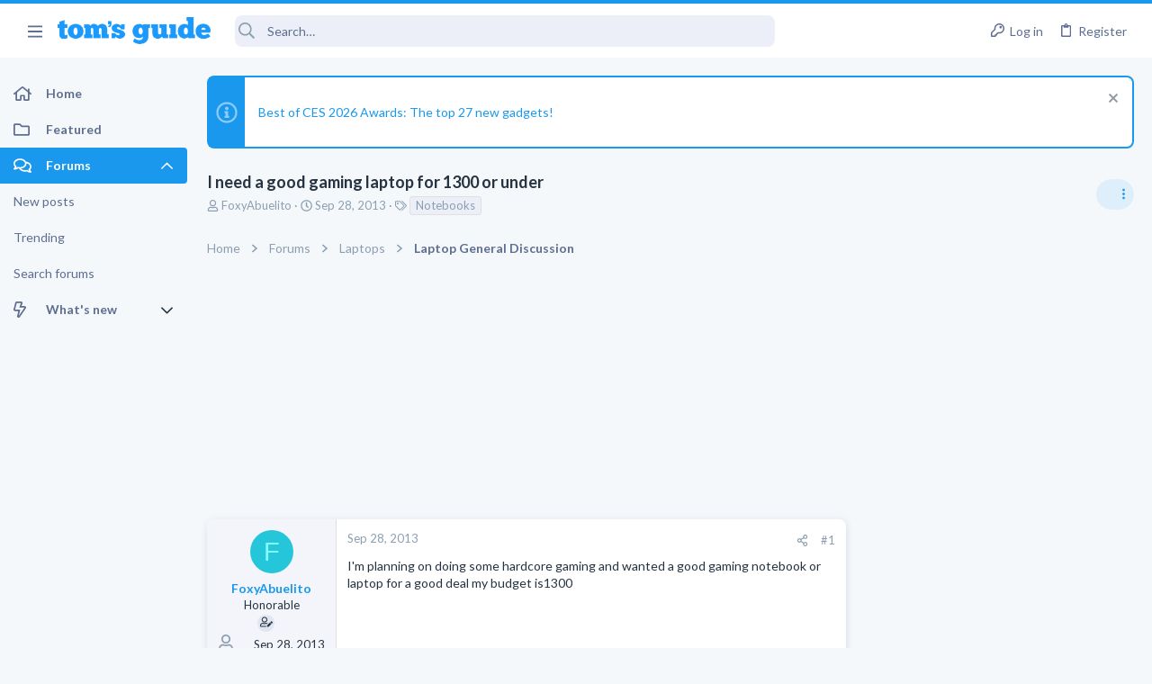

--- FILE ---
content_type: text/css; charset=utf-8
request_url: https://forums.tomsguide.com/css.php?css=public%3Afuture.less&s=19&l=1&d=1765204494&k=752afc31ab62202d0e0a7b584fbc2593b023c016
body_size: 2220
content:
@charset "UTF-8";

/********* public:future.less ********/
/* Passkey: Fix color styling */
.button-text #icon-passkey-key,
.button-text #icon-passkey-head,
.button-text #icon-passkey-body {
  fill: #1A98EE !important;
}
.button.button--provider--passkey .button-text {
  gap: 4px;
}
.memberTooltip-banners + .memberTooltip-blurb,
.memberTooltip-name + .memberTooltip-blurb {
  font-size: 0;
}
.memberTooltip-banners + .memberTooltip-blurb .userTitle,
.memberTooltip-name + .memberTooltip-blurb .userTitle {
  font-size: 1.3rem;
}
.offCanvasMenu--nav .offCanvasMenu-list a {
  border-radius: 0;
}
.offCanvasMenu .uix_sidebar--scroller {
  padding: 10px;
}
.p-nav-inner .p-header-logo {
  line-height: 1;
}
.p-nav {
  border-top: 4px solid #1A98EE;
}
.p-staffBar ~ .p-navSticky .p-nav {
  border-top: none;
}
.uix_mainTabBar .block-tabHeader .tabs-tab {
  color: #8c9eb1;
  font-size: 1.3rem;
  font-weight: 400;
  border-bottom-width: 3px;
  padding: 16px 16px 13px;
}
.uix_mainTabBar .block-tabHeader .tabs-tab:hover {
  background: rgba(26, 152, 238, 0.08);
}
.uix_mainTabBar .block-tabHeader .tabs-tab.is-active {
  color: #1A98EE;
  border-color: #1A98EE;
}
.p-nav-inner a.uix_sidebarTrigger__component {
  color: inherit;
}
.uix_welcomeSection:before {
  border-radius: 8px;
}
.uix_welcomeSection .uix_welcomeSection__inner .button {
  box-shadow: none;
}
.uix_welcomeSection {
  display: flex;
}
@media (max-width: 900px) {
  .uix_welcomeSection {
    display: none;
  }
}
.uix_welcomeSection .uix_welcomeSection__inner {
  text-shadow: 0 0 2px rgba(0, 0, 0, 0.5);
}
.uix_welcomeSection .uix_welcomeSection__inner:first-child {
  border-top-left-radius: 8px;
  border-bottom-left-radius: 8px;
}
.uix_welcomeSection .uix_welcomeSection__inner:last-child {
  border-top-right-radius: 8px;
  border-bottom-right-radius: 8px;
}
.uix_welcomeSection .uix_welcomeSection__inner .uix_searchBar {
  width: 100%;
  margin: 8px 0;
  text-shadow: none;
}
.uix_welcomeSection .uix_welcomeSection__inner .button {
  text-shadow: none;
}
.uix_welcomeSection .uix_welcomeSection__inner:not(.tg_searchBlock):before {
  content: '';
  position: absolute;
  top: 0;
  bottom: 0;
  left: 0;
  right: 0;
  display: block;
  background: rgba(8, 65, 103, 0.5);
  border-top-left-radius: 8px;
  border-bottom-left-radius: 8px;
}
.uix_welcomeSection .uix_welcomeSection__inner.tg_searchBlock {
  background-color: rgba(39, 39, 39, 0.4);
}
.uix_welcomeSection .uix_welcomeSection__inner .media__container {
  position: relative;
  z-index: 1;
  flex-grow: 1;
}
.uix_welcomeSection .uix_welcomeSection__inner .media__container .media__body {
  width: 100%;
}
.uix_welcomeSection .uix_welcomeSection__inner .media__container .media__body .uix_searchInput {
  background: #fff;
}
.uix_welcomeSection .uix_welcomeSection__inner .media__container .media__body .uix_searchDropdown__menu {
  width: 100%;
}
.uix_welcomeSection .uix_welcomeSection__inner .uix_welcomeSection__title {
  margin-bottom: 12px;
}
.uix_welcomeSection .uix_welcomeSection__inner .listInline {
  font-size: 1.3rem;
  color: rgba(255, 255, 255, 0.8);
}
.block.block--category {
  --node-customColor1: #1A98EE;
}
.block.block--category .node {
  --node-customColor1: #1A98EE;
}
.block.block--category .block-header {
  background-color: var(--node-customColor1);
}
.block.block--category .block-body a:hover {
  color: #fff;
}
.block.block--category .block-body .node-title {
  color: #1A98EE;
}
.block.block--category .block-body a:hover {
  color: #0c67a5;
}
.block.block--category .block-body .node--unread .node-icon i {
  color: var(--node-customColor1);
}
.future_quickThreadWidget .block-body {
  padding: 12px;
  background-color: #fff;
  box-shadow: 0 4px 8px 0 rgba(103, 118, 133, 0.12), 2px 0 8px rgba(103, 118, 133, 0.08);
  background-image: url(/data/files/theme_assets/tomsguide/flare-color.png);
  background-size: 712px 383px;
  background-position: top left;
  background-repeat: no-repeat;
}
.future_quickThreadWidget .block-body .block-minorHeader {
  display: block;
  text-align: center;
  border: none;
}
.future_quickThreadWidget .block-body .block-minorHeader:after {
  display: none;
}
.future_quickThreadWidget .block-body .future_quickThreadWidget__icon {
  text-align: center;
}
.future_quickThreadWidget .block-body .future_quickThreadWidget__icon i {
  background: #1A98EE;
  color: #fff;
  font-size: 30px;
  display: inline-flex;
  width: 60px;
  margin-top: -12px;
  height: 60px;
  align-items: center;
  justify-content: center;
  border-bottom-left-radius: 8px;
  border-bottom-right-radius: 8px;
  box-shadow: 0 4px 8px 0 rgba(103, 118, 133, 0.12), 2px 0 8px rgba(103, 118, 133, 0.08);
  margin-bottom: 12px;
}
.future_quickThreadWidget .block-body .formRow.formRow--fullWidth.formRow--noLabel > dd {
  padding: 8px 0;
}
.tomsguide_scoresBadgesWidget .block-body {
  display: flex;
  font-size: 16px;
  margin: -8px;
}
.tomsguide_scoresBadgesWidget .block-body .block-row {
  flex-grow: 1;
  display: flex;
  align-items: center;
  justify-content: center;
  flex-direction: column;
  background: #fff;
  box-shadow: 0 4px 8px 0 rgba(103, 118, 133, 0.12), 2px 0 8px rgba(103, 118, 133, 0.08);
  color: #263341;
  margin: 8px;
  border-radius: 8px;
  padding: 20px;
  transition: ease-in-out 0.2s box-shadow;
  will-change: box-shadow;
}
.tomsguide_scoresBadgesWidget .block-body .block-row i {
  font-size: 40px;
  margin-bottom: 8px;
  display: inline-block;
}
.tomsguide_scoresBadgesWidget .block-body .block-row:hover {
  background: #f6fbfe;
  box-shadow: 0 7px 14px 0 rgba(103, 118, 133, 0.2), 2px 0 12px rgba(103, 118, 133, 0.1);
}
@media (min-width: 900px) {
  .p-body-sideNav .block-minorHeader,
  .p-body-sidebar .block-minorHeader {
    position: relative;
  }
  .p-body-sideNav .block-minorHeader:after,
  .p-body-sidebar .block-minorHeader:after {
    content: '';
    width: 300px;
    position: absolute;
    bottom: -2px;
    left: 0;
    height: 1px;
    background: #e0e0e0;
    display: inline-block;
    z-index: -1;
  }
}
.p-body-sidebar .uix_sidebarInner.offCanvasMenu-content .uix_sidebar--scroller {
  width: 100%;
}
.p-body-sidebar .uix_sidebarInner.offCanvasMenu-content .uix_sidebar--scroller .block {
  min-width: 0;
}
.p-footer-copyrightRow .pageContent {
  justify-content: flex-start;
}
.p-footer-copyrightRow .pageContent .uix_copyrightBlock {
  flex-grow: 1;
}
.p-footer-copyrightRow .pageContent .uix_socialMedia {
  margin-right: 12px;
}
.p-footer-copyrightRow .pageContent .uix_socialMedia a:not(:hover) {
  color: #8c9eb1;
}
.p-footer-copyright {
  display: inline-flex;
  align-items: center;
}
.p-footer-copyright .future_footerLogo {
  width: 20px;
  margin-right: 6px;
}
.uix_copyrightBlock .u-concealed,
.p-footer-debug,
.thBranding {
  display: none;
}
@media (max-width: 900px) {
  .p-footer-copyrightRow {
    padding-bottom: 20px;
  }
}
@media (max-width: 900px) {
  .p-footer .uix_extendedFooter {
    padding: 20px 0;
  }
  .p-footer .uix_extendedFooter .block {
    padding: 16px;
  }
}
.p-footer .uix_extendedFooter .input {
  background: #fff;
  box-shadow: 0 2px 4px rgba(61, 82, 104, 0.16), 0 2px 0 rgba(22, 30, 39, 0.02);
  border: none;
  padding: 10px 12px;
}
.p-footer .uix_extendedFooter .future_newsWidget .block-minorHeader {
  margin-bottom: 12px;
}
.p-footer .uix_extendedFooter .uix_extendedFooterRow .block .block-container .blockLink {
  padding-top: 4px;
  padding-bottom: 4px;
  border: none;
}
.p-footer .uix_extendedFooter .block .block-container .blockLink:hover {
  color: #263341;
}
.p-footer .uix_extendedFooter .block-container + .block-container {
  margin-top: 30px;
}
.p-footer .uix_extendedFooter .block:nth-child(1) {
  flex-basis: 400px;
}
.p-footer .uix_extendedFooter .block:nth-child(2) {
  flex-basis: 250px;
}
.p-footer .uix_extendedFooter .block:nth-child(3) {
  flex-basis: 250px;
}
.p-footer .uix_extendedFooter .block:nth-child(4) {
  flex-basis: 300px;
}
@media (min-width: 650px) {
  .p-footer .uix_extendedFooter .pageContent {
    overflow: hidden;
  }
  .p-footer .uix_extendedFooter .uix_extendedFooterRow {
    margin: -40px -24px;
  }
  .p-footer .uix_extendedFooter .uix_extendedFooterRow .block {
    padding: 46px 24px;
  }
}
.u-scrollButtons .button {
  width: 30px;
  height: 30px;
  line-height: 30px;
}